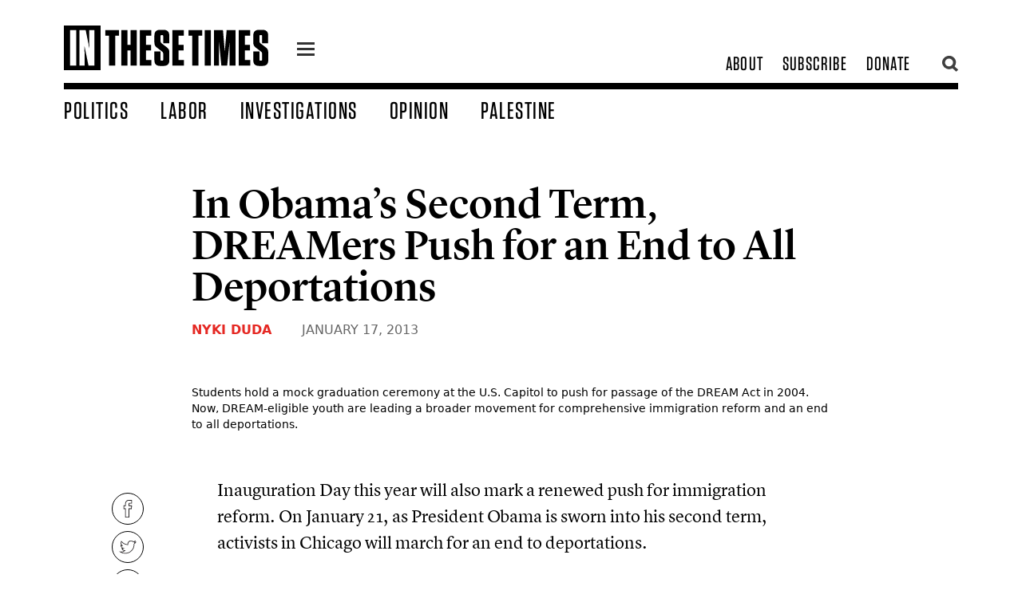

--- FILE ---
content_type: text/html; charset=utf-8
request_url: https://inthesetimes.com/article/in-obamas-second-term-dreamers-push-for-an-end-to-all-deportations
body_size: 20675
content:
<!DOCTYPE html>
	<html class="fonts-loaded" lang="en" prefix="og: http://ogp.me/ns# fb: http://ogp.me/ns/fb#">
	<head>
	<meta charset="utf-8">
<meta name="viewport" content="width=device-width,minimum-scale=1">
<meta name="facebook-domain-verification" content="3zzg0f3pmjkj4qyuofrec8bjc60b4m" />
        	<script defer data-domain="inthesetimes.com" src="https://stats.gridwork.co/js/script.pageview-props.js" event-author="Nyki Duda" event-category="" event-issue="" event-editor=""></script>  





				<link rel="dns-prefetch" href="https://inthesetimes.com">
	<link rel="preconnect" href="https://inthesetimes.com" crossorigin>
	<link rel="alternate" type="application/rss+xml" href="https://inthesetimes.com/rss" />


<link rel="shortcut icon" href="/dist/assets/favicons/favicon.ico">
<link rel="icon" type="image/png" sizes="16x16" href="/dist/assets/favicons/favicon-16x16.png">
<link rel="icon" type="image/png" sizes="32x32" href="/dist/assets/favicons/favicon-32x32.png">
<link rel="icon" type="image/png" sizes="48x48" href="/dist/assets/favicons/favicon-48x48.png">
<link rel="manifest" href="/dist/assets/favicons/manifest.json">
<meta name="mobile-web-app-capable" content="yes">
<meta name="theme-color" content="#fff">
<meta name="application-name" content="in-these-times">
<link rel="apple-touch-icon" sizes="57x57" href="/dist/assets/favicons/apple-touch-icon-57x57.png">
<link rel="apple-touch-icon" sizes="60x60" href="/dist/assets/favicons/apple-touch-icon-60x60.png">
<link rel="apple-touch-icon" sizes="72x72" href="/dist/assets/favicons/apple-touch-icon-72x72.png">
<link rel="apple-touch-icon" sizes="76x76" href="/dist/assets/favicons/apple-touch-icon-76x76.png">
<link rel="apple-touch-icon" sizes="114x114" href="/dist/assets/favicons/apple-touch-icon-114x114.png">
<link rel="apple-touch-icon" sizes="120x120" href="/dist/assets/favicons/apple-touch-icon-120x120.png">
<link rel="apple-touch-icon" sizes="144x144" href="/dist/assets/favicons/apple-touch-icon-144x144.png">
<link rel="apple-touch-icon" sizes="152x152" href="/dist/assets/favicons/apple-touch-icon-152x152.png">
<link rel="apple-touch-icon" sizes="167x167" href="/dist/assets/favicons/apple-touch-icon-167x167.png">
<link rel="apple-touch-icon" sizes="180x180" href="/dist/assets/favicons/apple-touch-icon-180x180.png">
<link rel="apple-touch-icon" sizes="1024x1024" href="/dist/assets/favicons/apple-touch-icon-1024x1024.png">
<meta name="apple-mobile-web-app-capable" content="yes">
<meta name="apple-mobile-web-app-status-bar-style" content="black-translucent">
<meta name="apple-mobile-web-app-title" content="in-these-times">
<link rel="apple-touch-startup-image" media="(device-width: 320px) and (device-height: 568px) and (-webkit-device-pixel-ratio: 2) and (orientation: portrait)" href="/dist/assets/favicons/apple-touch-startup-image-640x1136.png">
<link rel="apple-touch-startup-image" media="(device-width: 375px) and (device-height: 667px) and (-webkit-device-pixel-ratio: 2) and (orientation: portrait)" href="/dist/assets/favicons/apple-touch-startup-image-750x1334.png">
<link rel="apple-touch-startup-image" media="(device-width: 414px) and (device-height: 896px) and (-webkit-device-pixel-ratio: 2) and (orientation: portrait)" href="/dist/assets/favicons/apple-touch-startup-image-828x1792.png">
<link rel="apple-touch-startup-image" media="(device-width: 375px) and (device-height: 812px) and (-webkit-device-pixel-ratio: 3) and (orientation: portrait)" href="/dist/assets/favicons/apple-touch-startup-image-1125x2436.png">
<link rel="apple-touch-startup-image" media="(device-width: 414px) and (device-height: 736px) and (-webkit-device-pixel-ratio: 3) and (orientation: portrait)" href="/dist/assets/favicons/apple-touch-startup-image-1242x2208.png">
<link rel="apple-touch-startup-image" media="(device-width: 414px) and (device-height: 896px) and (-webkit-device-pixel-ratio: 3) and (orientation: portrait)" href="/dist/assets/favicons/apple-touch-startup-image-1242x2688.png">
<link rel="apple-touch-startup-image" media="(device-width: 768px) and (device-height: 1024px) and (-webkit-device-pixel-ratio: 2) and (orientation: portrait)" href="/dist/assets/favicons/apple-touch-startup-image-1536x2048.png">
<link rel="apple-touch-startup-image" media="(device-width: 834px) and (device-height: 1112px) and (-webkit-device-pixel-ratio: 2) and (orientation: portrait)" href="/dist/assets/favicons/apple-touch-startup-image-1668x2224.png">
<link rel="apple-touch-startup-image" media="(device-width: 834px) and (device-height: 1194px) and (-webkit-device-pixel-ratio: 2) and (orientation: portrait)" href="/dist/assets/favicons/apple-touch-startup-image-1668x2388.png">
<link rel="apple-touch-startup-image" media="(device-width: 1024px) and (device-height: 1366px) and (-webkit-device-pixel-ratio: 2) and (orientation: portrait)" href="/dist/assets/favicons/apple-touch-startup-image-2048x2732.png">
<link rel="apple-touch-startup-image" media="(device-width: 810px) and (device-height: 1080px) and (-webkit-device-pixel-ratio: 2) and (orientation: portrait)" href="/dist/assets/favicons/apple-touch-startup-image-1620x2160.png">
<link rel="apple-touch-startup-image" media="(device-width: 320px) and (device-height: 568px) and (-webkit-device-pixel-ratio: 2) and (orientation: landscape)" href="/dist/assets/favicons/apple-touch-startup-image-1136x640.png">
<link rel="apple-touch-startup-image" media="(device-width: 375px) and (device-height: 667px) and (-webkit-device-pixel-ratio: 2) and (orientation: landscape)" href="/dist/assets/favicons/apple-touch-startup-image-1334x750.png">
<link rel="apple-touch-startup-image" media="(device-width: 414px) and (device-height: 896px) and (-webkit-device-pixel-ratio: 2) and (orientation: landscape)" href="/dist/assets/favicons/apple-touch-startup-image-1792x828.png">
<link rel="apple-touch-startup-image" media="(device-width: 375px) and (device-height: 812px) and (-webkit-device-pixel-ratio: 3) and (orientation: landscape)" href="/dist/assets/favicons/apple-touch-startup-image-2436x1125.png">
<link rel="apple-touch-startup-image" media="(device-width: 414px) and (device-height: 736px) and (-webkit-device-pixel-ratio: 3) and (orientation: landscape)" href="/dist/assets/favicons/apple-touch-startup-image-2208x1242.png">
<link rel="apple-touch-startup-image" media="(device-width: 414px) and (device-height: 896px) and (-webkit-device-pixel-ratio: 3) and (orientation: landscape)" href="/dist/assets/favicons/apple-touch-startup-image-2688x1242.png">
<link rel="apple-touch-startup-image" media="(device-width: 768px) and (device-height: 1024px) and (-webkit-device-pixel-ratio: 2) and (orientation: landscape)" href="/dist/assets/favicons/apple-touch-startup-image-2048x1536.png">
<link rel="apple-touch-startup-image" media="(device-width: 834px) and (device-height: 1112px) and (-webkit-device-pixel-ratio: 2) and (orientation: landscape)" href="/dist/assets/favicons/apple-touch-startup-image-2224x1668.png">
<link rel="apple-touch-startup-image" media="(device-width: 834px) and (device-height: 1194px) and (-webkit-device-pixel-ratio: 2) and (orientation: landscape)" href="/dist/assets/favicons/apple-touch-startup-image-2388x1668.png">
<link rel="apple-touch-startup-image" media="(device-width: 1024px) and (device-height: 1366px) and (-webkit-device-pixel-ratio: 2) and (orientation: landscape)" href="/dist/assets/favicons/apple-touch-startup-image-2732x2048.png">
<link rel="apple-touch-startup-image" media="(device-width: 810px) and (device-height: 1080px) and (-webkit-device-pixel-ratio: 2) and (orientation: landscape)" href="/dist/assets/favicons/apple-touch-startup-image-2160x1620.png">
<link rel="icon" type="image/png" sizes="228x228" href="/dist/assets/favicons/coast-228x228.png">
<meta name="msapplication-TileColor" content="#fff">
<meta name="msapplication-TileImage" content="/dist/assets/favicons/mstile-144x144.png">
<meta name="msapplication-config" content="/dist/assets/favicons/browserconfig.xml">
<link rel="yandex-tableau-widget" href="/dist/assets/favicons/yandex-browser-manifest.json">					
			
		<script src="https://cdnjs.cloudflare.com/polyfill/v3/polyfill.min.js?callback=polyfillsAreLoaded&flags=gated" defer async></script>

<style>
	body:not(.user-is-tabbing) button:focus,
	body:not(.user-is-tabbing) input:focus,
	body:not(.user-is-tabbing) select:focus,
	body:not(.user-is-tabbing) textarea:focus {
		outline: none;
	}
</style>
<script>
	function handleFirstTab(e) {
		if (e.keyCode === 9) {
			document.documentElement.classList.add('user-is-tabbing');

			window.removeEventListener('keydown', handleFirstTab);
			window.addEventListener('mousedown', handleMouseDownOnce);
		}
	}

	function handleMouseDownOnce() {
		document.documentElement.classList.remove('user-is-tabbing');

		window.removeEventListener('mousedown', handleMouseDownOnce);
		window.addEventListener('keydown', handleFirstTab);
	}

	window.addEventListener('keydown', handleFirstTab);
</script>

<script>
	!function(e,t){"function"==typeof define&&define.amd?define(t):"object"==typeof exports?module.exports=t():e.Cookie=t()}(this,function(){"use strict";function e(t,n,o){return void 0===n?e.get(t):void(null===n?e.remove(t):e.set(t,n,o))}function t(e){return e.replace(/[.*+?^$|[\](){}\\-]/g,"\\$&")}function n(e){var t="";for(var n in e)if(e.hasOwnProperty(n)){if("expires"===n){var r=e[n];"object"!=typeof r&&(r+="number"==typeof r?"D":"",r=o(r)),e[n]=r.toUTCString()}if("secure"===n){if(!e[n])continue;t+=";"+n}t+=";"+n+"="+e[n]}return e.hasOwnProperty("path")||(t+=";path=/"),t}function o(e){var t=new Date,n=e.charAt(e.length-1),o=parseInt(e,10);switch(n){case"Y":t.setFullYear(t.getFullYear()+o);break;case"M":t.setMonth(t.getMonth()+o);break;case"D":t.setDate(t.getDate()+o);break;case"h":t.setHours(t.getHours()+o);break;case"m":t.setMinutes(t.getMinutes()+o);break;case"s":t.setSeconds(t.getSeconds()+o);break;default:t=new Date(e)}return t}return e.enabled=function(){var t,n="__test_key";return document.cookie=n+"=1",t=!!document.cookie,t&&e.remove(n),t},e.get=function(e,n){if("string"!=typeof e||!e)return null;e="(?:^|; )"+t(e)+"(?:=([^;]*?))?(?:;|$)";var o=new RegExp(e),r=o.exec(document.cookie);return null!==r?n?r[1]:decodeURIComponent(r[1]):null},e.getRaw=function(t){return e.get(t,!0)},e.set=function(e,t,o,r){o!==!0&&(r=o,o=!1),r=n(r?r:{});var u=e+"="+(o?t:encodeURIComponent(t))+r;document.cookie=u},e.setRaw=function(t,n,o){e.set(t,n,!0,o)},e.remove=function(t){e.set(t,"a",{expires:new Date})},e});
</script>

			
		<style>
				  @font-face {
  font-family: 'Lyon Text Web';
  src: url('/fonts/LyonText-RegularItalic-Web.woff2') format('woff2'),
	   url('/fonts/LyonText-RegularItalic-Web.woff') format('woff');
  font-weight:  400;
  font-style:   italic;
  font-stretch: normal;
  font-display: swap;
}

.LyonText-RegularItalic-Web {
  font-family: 'Lyon Text Web';
  font-weight:  400;
  font-style:   italic;
  font-stretch: normal;
}


@font-face {
  font-family: 'Lyon Text Web';
  src: url('/fonts/LyonText-Regular-Web.woff2') format('woff2'),
	   url('/fonts/LyonText-Regular-Web.woff') format('woff');
  font-weight:  400;
  font-style:   normal;
  font-stretch: normal;
  font-display: swap;  
}

.LyonText-Regular-Web {
  font-family: 'Lyon Text Web';
  font-weight:  400;
  font-style:   normal;
  font-stretch: normal;
}


@font-face {
  font-family: 'Lyon Display Web';
  src: url('/fonts/LyonDisplay-Black-Web.woff2') format('woff2'),
	   url('/fonts/LyonDisplay-Black-Web.woff') format('woff');
  font-weight:  900;
  font-style:   normal;
  font-stretch: normal;
  font-display: swap;
}

.LyonDisplay-Black-Web {
  font-family: 'Lyon Display Web';
  font-weight:  900;
  font-style:   normal;
  font-stretch: normal;
}


@font-face {
  font-family: 'Lyon Display Web';
  src: url('/fonts/LyonDisplay-Medium-Web.woff2') format('woff2'),
	   url('/fonts/LyonDisplay-Medium-Web.woff') format('woff');
  font-weight:  500;
  font-style:   normal;
  font-stretch: normal;
  font-display: swap;
}

.LyonDisplay-Medium-Web {
  font-family: 'Lyon Display Web';
  font-weight:  500;
  font-style:   normal;
  font-stretch: normal;
}

	</style>
	<script type="module">!function(){const e=document.createElement("link").relList;if(!(e&&e.supports&&e.supports("modulepreload"))){for(const e of document.querySelectorAll('link[rel="modulepreload"]'))r(e);new MutationObserver((e=>{for(const o of e)if("childList"===o.type)for(const e of o.addedNodes)if("LINK"===e.tagName&&"modulepreload"===e.rel)r(e);else if(e.querySelectorAll)for(const o of e.querySelectorAll("link[rel=modulepreload]"))r(o)})).observe(document,{childList:!0,subtree:!0})}function r(e){if(e.ep)return;e.ep=!0;const r=function(e){const r={};return e.integrity&&(r.integrity=e.integrity),e.referrerpolicy&&(r.referrerPolicy=e.referrerpolicy),"use-credentials"===e.crossorigin?r.credentials="include":"anonymous"===e.crossorigin?r.credentials="omit":r.credentials="same-origin",r}(e);fetch(e.href,r)}}();</script>
<script>!function(){var e=document.createElement("script");if(!("noModule"in e)&&"onbeforeload"in e){var t=!1;document.addEventListener("beforeload",(function(n){if(n.target===e)t=!0;else if(!n.target.hasAttribute("nomodule")||!t)return;n.preventDefault()}),!0),e.type="module",e.src=".",document.head.appendChild(e),e.remove()}}();</script>
<script src="https://inthesetimes.com/dist/assets/polyfills-legacy-0bf255b7.js" nomodule onload="e=new CustomEvent(&#039;vite-script-loaded&#039;, {detail:{path: &#039;vite/legacy-polyfills-legacy&#039;}});document.dispatchEvent(e);"></script>
<script type="module" src="https://inthesetimes.com/dist/assets/app-6b16d52e.js" crossorigin onload="e=new CustomEvent(&#039;vite-script-loaded&#039;, {detail:{path: &#039;src/js/app.js&#039;}});document.dispatchEvent(e);"></script>
<link href="https://inthesetimes.com/dist/assets/app-687a1f3e.css" rel="stylesheet" media="print" onload="this.media=&#039;all&#039;">
<script src="https://inthesetimes.com/dist/assets/app-legacy-0ba12e3d.js" nomodule onload="e=new CustomEvent(&#039;vite-script-loaded&#039;, {detail:{path: &#039;src/js/app-legacy.js&#039;}});document.dispatchEvent(e);"></script>
<link rel="stylesheet" type="text/css" href="https://cloud.typography.com/14378/7820012/css/fonts.css" />

	<title>In Obama’s Second Term, DREAMers Push for an End to All Deportations - In These Times</title>
<script>/* Facebook Pixel script did not render */
</script><meta name="description" content="Investigative reporting about corporate malfeasance and government wrongdoing, analysis of national and world affairs, and cultural criticism that matters.">
<meta name="referrer" content="no-referrer-when-downgrade">
<meta name="robots" content="all">
<meta content="44667476574" property="fb:profile_id">
<meta content="2799625806807697" property="fb:app_id">
<meta content="en_US" property="og:locale">
<meta content="In These Times" property="og:site_name">
<meta content="article" property="og:type">
<meta content="https://inthesetimes.com/article/in-obamas-second-term-dreamers-push-for-an-end-to-all-deportations" property="og:url">
<meta content="In Obama’s Second Term, DREAMers Push for an End to All Deportations" property="og:title">
<meta content="Investigative reporting about corporate malfeasance and government wrongdoing, analysis of national and world affairs, and cultural criticism that matters." property="og:description">
<meta content="https://s3.us-east-2.amazonaws.com/itt-images/_1200x630_crop_center-center_82_none/dream-act.jpg?mtime=1597027003" property="og:image">
<meta content="1200" property="og:image:width">
<meta content="630" property="og:image:height">
<meta content="https://en.wikipedia.org/wiki/In_These_Times" property="og:see_also">
<meta content="https://www.facebook.com/inthesetimesmag" property="og:see_also">
<meta content="https://www.twitter.com/inthesetimesmag" property="og:see_also">
<meta name="twitter:card" content="summary_large_image">
<meta name="twitter:site" content="@InTheseTimesMag">
<meta name="twitter:creator" content="@InTheseTimesMag">
<meta name="twitter:title" content="In Obama’s Second Term, DREAMers Push for an End to All Deportations">
<meta name="twitter:description" content="Investigative reporting about corporate malfeasance and government wrongdoing, analysis of national and world affairs, and cultural criticism that matters.">
<meta name="twitter:image" content="https://s3.us-east-2.amazonaws.com/itt-images/_800x418_crop_center-center_82_none/dream-act.jpg?mtime=1597027003">
<meta name="twitter:image:width" content="800">
<meta name="twitter:image:height" content="418">
<link href="https://inthesetimes.com/article/in-obamas-second-term-dreamers-push-for-an-end-to-all-deportations" rel="canonical">
<link href="https://inthesetimes.com/" rel="home">
<link type="text/plain" href="https://inthesetimes.com/humans.txt" rel="author"></head>

		<body>
							<div class="antialiased">
  
<div class="print:hidden fixed left-0 w-full">
  <div class="w-48 mx-auto mt-2">
    <a href="#content" class="sr-only focus:not-sr-only text-center border-2 border-dotted hover:border-solid border-black block bg-white uppercase z-50" tabindex="0">
      <span class="block p-2">Skip to content</span>
    </a>
  </div>
</div>

<header class="print:hidden bg-white fixed w-full z-40 font-display">
  <div class="max-w-6xl mx-auto relative">
    <div class="navigation border-b-6 md:border-b-8 mx-4 md:mx-8 lg:mx-20 mt-3 md:mt-6 flex items-center md:items-end justify-between md:pb-2 relative">
      <div class="flex items-center relative">
        <div class="w-40 lg:w-64 logo mr-6 py-2">
          <a href="/" class="block"><svg xmlns="http://www.w3.org/2000/svg" viewBox="0 0 719.94 157.99"><title>In These Times</title><g><g><path d="M159,141.85V35.65H145.9V16.28h48.26V35.65H180.88v106.2Z"/><path d="M234.88,68.48V16.28h21.89V141.85H234.88v-54H223.94v54H202.23V16.28h21.71v52.2Z"/><path d="M307.89,16.28V35.65H289.23V68.48h17.94V87.86H289.23V122.3h19v19.55H267.53V16.28Z"/><path d="M371.57,95.93v26.73c0,13.63-6.81,20.27-20.27,20.27H339.1c-13.63,0-20.27-6.64-20.27-20.27V91.8h21.53v28.71c0,2.69,1.08,3.94,3.77,3.94h2c2.69,0,3.77-1.25,3.77-3.94V100.42c0-4-1.08-6.1-4.13-8.44L328.16,78.53c-7.18-5.2-9.33-10.23-9.33-19v-24c0-13.64,6.64-20.28,20.27-20.28h11.84c13.46,0,20.27,6.64,20.27,20.28V63.1H349.87V37.63c0-2.69-1.26-4-3.77-4h-1.79c-2.7,0-3.77,1.26-3.77,4V55c0,3.95,1.07,6.1,4.12,8.43l17.58,13.45C369.24,82.12,371.57,86.78,371.57,95.93Z"/><path d="M422.52,16.28V35.65H403.86V68.48H421.8V87.86H403.86V122.3h19v19.55H382.16V16.28Z"/><path d="M452.12,141.85V35.65H439V16.28h48.26V35.65H474v106.2Z"/><path d="M517.77,141.85h-21.7V16.28h21.7Z"/><path d="M546.29,56.1l.18,58.31v27.44h-17.4V16.28h31.39l6.28,76.06,6.64-76.06H605V141.85H583.61v-28l.18-57.23-8.61,85.21H554.72Z"/><path d="M656.26,16.28V35.65H637.6V68.48h17.94V87.86H637.6V122.3h19v19.55H615.89V16.28Z"/><path d="M719.94,95.93v26.73c0,13.63-6.81,20.27-20.27,20.27h-12.2c-13.63,0-20.27-6.64-20.27-20.27V91.8h21.53v28.71c0,2.69,1.08,3.94,3.76,3.94h2c2.69,0,3.77-1.25,3.77-3.94V100.42c0-4-1.08-6.1-4.13-8.44L676.53,78.53c-7.18-5.2-9.33-10.23-9.33-19v-24c0-13.64,6.64-20.28,20.27-20.28h11.84c13.46,0,20.27,6.64,20.27,20.28V63.1H698.24V37.63c0-2.69-1.26-4-3.77-4h-1.8c-2.69,0-3.76,1.26-3.76,4V55c0,3.95,1.07,6.1,4.12,8.43l17.58,13.45C717.61,82.12,719.94,86.78,719.94,95.93Z"/><path d="M0,0V158H129.41V0ZM43.44,141.85H21.73V16.28H43.44Zm64.22,0h-21L72.32,71.71,73,105.08l.36,36.77H54.56V16.28H76.8L89.9,81.22,89.18,45.7,89,16.28h18.66Z"/></g></g></svg></a>
        </div>
        <a href="#" class="icon-one z-40 flex-none block w-7 ml-3 mt-2 relative">
          <div class="hamburger hamburger-one">
            <span class="absolute" style="left:-99999px;">menu</span>
          </div>
        </a>
        <div class="shadow-xl menu w-64 overflow-scroll max-w-lg text-3xl hidden absolute bg-black left-0 z-30">
          <div class="text-2xl w-full bg-blackest uppercase tracking-widest flex flex-row flex-wrap text-center border-white border-b">
            <a class="hover:bg-white hover:text-black w-1/2 block px-8 py-2 border-white border-r text-white" href="/top">Popular</a>
            <a class="w-1/2 block px-8 py-2 hover:bg-white hover:text-black text-white" href="/recent">Recent</a>
          </div>
          <div class="text-2xl py-4 uppercase tracking-widest">
                                          <a class="hover:bg-white hover:text-black block px-8 py-1 bg-black text-white" href="/politics">Politics</a>
                                                        <a class="hover:bg-white hover:text-black block px-8 py-1 bg-black text-white" href="/labor">Labor</a>
                                                        <a class="hover:bg-white hover:text-black block px-8 py-1 bg-black text-white" href="/views">Opinion</a>
                                                        <a class="hover:bg-white hover:text-black block px-8 py-1 bg-black text-white" href="/israel-palestine-gaza">Palestine</a>
                                                        <a class="hover:bg-white hover:text-black block px-8 py-1 bg-black text-white" href="/culture">Culture</a>
                                                        <a class="hover:bg-white hover:text-black block px-8 py-1 bg-black text-white" href="/rural-america-1">Rural America</a>
                                                        <a class="hover:bg-white hover:text-black block px-8 py-1 bg-red text-white" href="/archives">Magazine</a>
                                                        <a class="hover:bg-white hover:text-black block px-8 py-1 bg-black text-white" href="/newsletters">Newsletters</a>
                                                        <a class="hover:bg-white hover:text-black block px-8 py-1 bg-black text-white" href="/podcasts">Podcasts</a>
                                                        <a class="hover:bg-white hover:text-black block px-8 py-1 bg-black text-white" href="https://w1.buysub.com/servlet/OrdersGateway?cds_mag_code=ITT&amp;cds_page_id=267856&amp;cds response key=H24HP">Subscribe</a>
                                                        <a class="hover:bg-white hover:text-black block px-8 py-1 bg-red text-white" href="https://secure.actblue.com/donate/itt-2023-ws-01?refcode=20230621_WS_FTR">Donate</a>
                                    </div>

          <div class="uppercase leading-tighter px-3 bg-blackest text-ns font-sans text-center opacity-75 text-white py-3">
            © 2026 by the Institute for Public Affairs (EIN: 94-2889692)
          </div>
        </div>
      </div>

            <div class="subnav text-2xl flex flex-none justify-end items-center" style="max-width:300px;">
        <div class="hidden md:flex justify-end items-center uppercase tracking-wider pr-6">
                                    <a class="whitespace-no-wrap px-3 transition" href="/about">About</a>
                                                <a class="whitespace-no-wrap px-3 transition" href="https://w1.buysub.com/servlet/OrdersGateway?cds_mag_code=ITT&amp;cds_page_id=267856&amp;cds response key=H24HP">Subscribe</a>
                                                <a class="whitespace-no-wrap px-3 transition" href="https://secure.actblue.com/donate/itt-2023-ws-01?refcode=20230621_WS_HDR">Donate</a>
                              </div>
        <a href="" class="opacity-75 pl-1 hover:opacity-100 flex-none search w-6 block z-40 relative"><svg xmlns="http://www.w3.org/2000/svg" viewBox="0 0 16.14 16.58"><title>search</title><g><g><path d="M7,11A4.06,4.06,0,1,1,11,7,4.07,4.07,0,0,1,7,11m7-4.06a7,7,0,1,0-3.47,6l3.63,3.59,2.05-2.06L12.62,11A7,7,0,0,0,13.93,7"/></g></g></svg></a>
        <a href="" class="absolute top-0 right-0 opacity-75 pl-1 hover:opacity-100 flex-none hidden searchclose w-6 block z-50 relative"><svg xmlns="http://www.w3.org/2000/svg" viewBox="0 0 22.63 22.63"><title>close</title><g><path id="close" d="M8.49,11.31,0,2.83,2.83,0l8.48,8.49L19.8,0l2.83,2.83-8.49,8.48,8.49,8.49L19.8,22.63l-8.49-8.49L2.83,22.63,0,19.8Z" fill="#000"/></g></svg></a>
      </div>
    </div>
    <div class="w-72 pr-2 pl-4 md:pl-20 searchtool hidden absolute h-screen overflow-scroll top-0 right-0 -mt-6 md:mr-24 z-40 pb-4">
      <div class="bg-white px-6 pt-12">
        <div id="searchbox"></div>
      </div>
      <section id="results" class="py-6 bg-white shadow-xl z-30">
        <div id="hits"></div>
        <div id="pagination"></div>
      </section>
    </div>
    <nav class="hidden w-full md:flex items-end px-8 lg:px-20 text-2xl lg:text-25xl xl:text-3xl pt-2 uppercase tracking-wider">
              <a class="whitespace-no-wrap block transition pr-10 " href="https://inthesetimes.com/politics">Politics</a>
              <a class="whitespace-no-wrap block transition pr-10 " href="https://inthesetimes.com/labor">Labor</a>
              <a class="whitespace-no-wrap block transition pr-10 " href="https://inthesetimes.com/investigations">Investigations</a>
              <a class="whitespace-no-wrap block transition pr-10 " href="https://inthesetimes.com/opinion">Opinion</a>
              <a class="whitespace-no-wrap block transition pr-10 " href="https://inthesetimes.com/israel-palestine-gaza">Palestine</a>
          </nav>
  </div>
</header>
  <main id="content" tabindex="-1">
      <article>
    <div class="content flex flex-wrap font-serif pt-24 md:pt-tippytop print:pt-0">
                          
                  <div class="px-4 md:px-8 max-w-4xl mx-auto w-full text-1xl">
            <div class="hero md:px-4 relative ">
              <div class="relative pt-8 ">
                <div class="block w-full   ">
                  <div class="font-display text-1xl md:text-2xl tracking-wider uppercase pb-2">
                                      </div>
                  <h1 class="text-4xl md:text-5xl lg:text-55xl leading-tighter pb-2 font-lyon">In Obama’s Second Term, DREAMers Push for an End to All Deportations</h1>
                                                                                <h4 class="px-4 md:px-0 font-sans font-bold text-sm md:text-base py-2 uppercase text-grey md:text-grey">
                                                  <a href="https://inthesetimes.com/authors/nyki-salinas-duda" class="text-red">Nyki Duda</a>                                                                        <span class="font-normal pl-8 text-grey font-sans">
                          <time datetime="Jan 17, 2013, 4:26:45 PM">January 17, 2013</time>
                        </span>
                      </h4>
                                                      </div>
              </div>
                              <figure class="pt-4 md:pt-8">
                      

            <img class="w-full h-auto" src="https://imgproxy.gridwork.co/TIYAwjU9dWwnlTHWnutYXgtqYy9SWFy5VVN_WVbn3zs/w:900/h:600/rt:fill/g:fp:0.5:0.5/q:82/el:1/aHR0cHM6Ly9zMy51cy1lYXN0LTIuYW1hem9uYXdzLmNvbS9pdHQtaW1hZ2VzL2RyZWFtLWFjdC5qcGc.jpg" srcset="https://imgproxy.gridwork.co/iOGaGreqx3a7yMFNMiASyZDqC_WWvHRoJPGl4z3HeYs/w:1600/h:1067/rt:fill/g:fp:0.5:0.5/q:82/el:1/aHR0cHM6Ly9zMy51cy1lYXN0LTIuYW1hem9uYXdzLmNvbS9pdHQtaW1hZ2VzL2RyZWFtLWFjdC5qcGc.jpg 1600w, https://imgproxy.gridwork.co/pH43TealhGH11JVtE9MuaRD58CjolYd7kt3bUJO0-5A/w:1200/h:800/rt:fill/g:fp:0.5:0.5/q:82/el:1/aHR0cHM6Ly9zMy51cy1lYXN0LTIuYW1hem9uYXdzLmNvbS9pdHQtaW1hZ2VzL2RyZWFtLWFjdC5qcGc.jpg 1200w, https://imgproxy.gridwork.co/TIYAwjU9dWwnlTHWnutYXgtqYy9SWFy5VVN_WVbn3zs/w:900/h:600/rt:fill/g:fp:0.5:0.5/q:82/el:1/aHR0cHM6Ly9zMy51cy1lYXN0LTIuYW1hem9uYXdzLmNvbS9pdHQtaW1hZ2VzL2RyZWFtLWFjdC5qcGc.jpg, https://imgproxy.gridwork.co/Zr7oJtNDIcUPEKi_01a8_pSBD2W9YHMZwS1WLQ4ThyE/w:600/h:400/rt:fill/g:fp:0.5:0.5/q:82/el:1/aHR0cHM6Ly9zMy51cy1lYXN0LTIuYW1hem9uYXdzLmNvbS9pdHQtaW1hZ2VzL2RyZWFtLWFjdC5qcGc.jpg 600w, https://imgproxy.gridwork.co/Tzj2UnUAYSBI6W6C5_boAz0vKqmh6YFEqheAbbaqZyU/w:25/h:17/rt:fill/g:fp:0.5:0.5/q:82/el:1/aHR0cHM6Ly9zMy51cy1lYXN0LTIuYW1hem9uYXdzLmNvbS9pdHQtaW1hZ2VzL2RyZWFtLWFjdC5qcGc.jpg 25w" alt="" sizes="100vw" style="background-color:#e4e5e0">
  

  
                                      <figcaption class="font-sans text-sm py-4">Students hold a mock graduation ceremony at the U.S. Capitol to push for passage of the DREAM Act in 2004. Now, DREAM-eligible youth are leading a broader movement for comprehensive immigration reform and an end to all deportations.
                                          </figcaption>
                                  </figure>
                          </div>
          </div>
                  </div>
    <div class="content relative flex flex-wrap font-serif">
      <div class="w-full text-lg md:text-1xl leading-normal md:leading-normal py-10 print:py-4 print:text-base">
                <div class="article subhead-">
          <div class="print:hidden hidden lg:block pl-24 w-10 text-blackest float-left sticky z-30 top-0 left-0 -mt-20 pointer-events-none" style="left: 50%;">
            <div class="flex flex-col float-left social pb-6 justify-center pt-24" style="margin-left: -600px;">
                                          <a class="tooltip pointer-events-auto m-1 h-10 w-10 flex-none py-2 px-2 bg-white hover:bg-greyLight rounded-full border border-blackest" href="https://www.facebook.com/sharer/sharer.php?u=https%3A%2F%2Finthesetimes.com%2Farticle%2Fin-obamas-second-term-dreamers-push-for-an-end-to-all-deportations" target="_blank" onclick="ga('send', 'event', 'Social', 'Facebook');">
                <svg xmlns="http://www.w3.org/2000/svg" viewBox="0 0 9.14 18.72"><title>facebook</title><g><g><path d="M6.26,5.82V4.33c0-.23,0-.49.41-.49H9.05V0H5.92A3.85,3.85,0,0,0,1.77,4.14V5.82H0V9.74H1.77v9H6.26v-9H8.74l.4-3.92ZM8.06,9H5.51v9h-3V9H.75V6.57H2.52V4.14A3.15,3.15,0,0,1,5.91.75H8.3V3.09H6.67A1.12,1.12,0,0,0,5.51,4.33V6.57h2.8Z" fill="#231f20"/></g></g></svg>
                <span class="tooltip-text bg-black text-white font-sans text-xs px-6 py-3 -mt-6 ml-10 rounded">Share</span>
              </a>
              <a class="tooltip pointer-events-auto m-1 h-10 w-10 flex-none py-2 px-2 bg-white hover:bg-greyLight rounded-full border border-blackest" href="https://twitter.com/intent/tweet/?text=In%20Obama%E2%80%99s%20Second%20Term%2C%20DREAMers%20Push%20for%20an%20End%20to%20All%20Deportations%20@inthesetimesmag&url=https%3A%2F%2Finthesetimes.com%2Farticle%2Fin-obamas-second-term-dreamers-push-for-an-end-to-all-deportations" target="_blank" onclick="ga('send', 'event', 'Social', 'Twitter');">
                <svg xmlns="http://www.w3.org/2000/svg" viewBox="0 0 20.92 15.82"><title>twitter</title><g><g><path d="M19.74,2a2,2,0,0,1-.55.14A5.32,5.32,0,0,0,19.74.94L20,0l-.85.5a6.76,6.76,0,0,1-2.07.83A4.19,4.19,0,0,0,14.25.18a4.13,4.13,0,0,0-4.13,4.13c0,.15,0,.3,0,.45A10.31,10.31,0,0,1,3.13,1L2.79.58l-.27.47A4.15,4.15,0,0,0,2.85,5.7a2.21,2.21,0,0,1-.37-.2L1.88,5V5.8A4.21,4.21,0,0,0,3.75,9.26l-.34,0-.62-.12.2.6a4.43,4.43,0,0,0,3.13,2.75,7.31,7.31,0,0,1-4.51.94L0,13.19l1.37.88a11,11,0,0,0,6,1.75A11,11,0,0,0,18.4,4.75v-.3a8.06,8.06,0,0,0,1.8-1.93l.72-1.07ZM17.79,4l-.16.12v.2c0,.15,0,.31,0,.47A10.22,10.22,0,0,1,7.33,15.07a10.21,10.21,0,0,1-4.23-.91,7.78,7.78,0,0,0,4.26-1.67l.84-.65-1.06,0A3.91,3.91,0,0,1,4,10a4.76,4.76,0,0,0,1.46-.15L7,9.47,5.39,9.16a3.52,3.52,0,0,1-2.7-2.72A3.09,3.09,0,0,0,4,6.63l1.11-.07L4.22,6A3.38,3.38,0,0,1,2.71,3.13a3.51,3.51,0,0,1,.22-1.21,11.09,11.09,0,0,0,7.64,3.62l.5,0L11,5.08a3.25,3.25,0,0,1-.09-.77A3.38,3.38,0,0,1,16.72,2l.15.15.2,0a8,8,0,0,0,1.53-.47c-.2.34-.38.56-.38.57l-.38.46.58.14a3,3,0,0,0,.58.06A7.41,7.41,0,0,1,17.79,4Z" fill="#231f20"/></g></g></svg>
                <span class="tooltip-text bg-black text-white font-sans text-xs px-6 py-3 -mt-6 ml-10 rounded">Tweet</span>
              </a>
              <a class="copylink tooltip pointer-events-auto m-1 h-10 w-10 flex-none py-2 px-2 bg-white hover:bg-greyLight rounded-full border border-blackest" onclick="return false;" href="https://inthesetimes.com/article/in-obamas-second-term-dreamers-push-for-an-end-to-all-deportations">
                <svg xmlns="http://www.w3.org/2000/svg" viewBox="0 0 29 29"><title>link_1</title><g id="Layer_2" data-name="Layer 2"><g id="Layer_1-2" data-name="Layer 1"><path d="M23.31,16.32a9.11,9.11,0,0,0-.59-5.2l.7-.7a3.41,3.41,0,1,0-4.81-4.83l-5.78,5.79a3.44,3.44,0,0,0,0,4.83L10,19.1A7.52,7.52,0,0,1,10,8.49l5.77-5.8A7.5,7.5,0,0,1,26.31,13.31ZM5.69,12.68a9.19,9.19,0,0,0,.58,5.2l-.69.7a3.41,3.41,0,0,0,4.81,4.83l5.78-5.79a3.43,3.43,0,0,0,0-4.82l2.88-2.9a7.53,7.53,0,0,1,0,10.62l-5.77,5.79A7.5,7.5,0,0,1,2.69,15.69Z" style="fill:none;stroke:#000;stroke-miterlimit:10;fill-rule:evenodd"/></g></g></svg>
                <span class="tooltip-text bg-black text-white font-sans text-xs px-6 py-3 -mt-6 ml-10 rounded">Copy Link</span>
              </a>
              <a class="tooltip pointer-events-auto m-1 h-10 w-10 flex-none py-2 px-2 bg-white hover:bg-greyLight rounded-full border border-blackest" href="mailto:?subject=&#8220;In Obama’s Second Term, DREAMers Push for an End to All Deportations&#8221; from In These Times&body=An article from In These Times was recommended to you:%0D%0A%0D%0AIn Obama’s Second Term, DREAMers Push for an End to All Deportations%0D%0Ahttps://inthesetimes.com/article/in-obamas-second-term-dreamers-push-for-an-end-to-all-deportations" onclick="ga('send', 'event', 'Social', 'Email');">
                <svg xmlns="http://www.w3.org/2000/svg" viewBox="0 0 18.61 13.55"><title>email</title><g><g><path d="M0,0V13.55H18.61V0ZM17.17.75,9.31,6.38,1.45.75ZM.75,12.8V1L9.31,7.17,17.86,1V12.8Z" fill="#231f20"/></g></g></svg>
                <span class="tooltip-text bg-black text-white font-sans text-xs px-6 py-3 -mt-6 ml-10 rounded">Email</span>
              </a>
              <a class="tooltip pointer-events-auto m-1 h-10 w-10 flex-none py-2 px-2 bg-white hover:bg-greyLight rounded-full border border-blackest" href="" onclick="print();ga('send', 'event', 'Social', 'Print');return false;">
                <!-- Generator: Adobe Illustrator 19.2.0, SVG Export Plug-In . SVG Version: 6.00 Build 0)  -->
<svg version="1.1" id="Layer_1" xmlns="http://www.w3.org/2000/svg" xmlns:xlink="http://www.w3.org/1999/xlink" x="0px" y="0px"
	 viewBox="0 0 100 86.6" style="enable-background:new 0 0 100 86.6;" xml:space="preserve">
<g>
	<rect x="31" y="49.4" width="38" height="3"/>
	<rect x="31" y="60.4" width="38" height="3"/>
	<rect x="31" y="71.4" width="38" height="3"/>
	<path d="M100,21H79V0H21v21H0v48h20.2v17.6H79V69h21V21z M25,4h50v17H25V4z M75.1,82.6H24.9V39.9h50.2V82.6z"/>
</g>
</svg>

                <span class="tooltip-text bg-black text-white font-sans text-xs px-6 py-3 -mt-6 ml-10 rounded">Print</span>
              </a>
              <input type="text" class="opacity-0 pointer-events-none absolute" id="link" value="https://inthesetimes.com/article/in-obamas-second-term-dreamers-push-for-an-end-to-all-deportations">

                          </div>
          </div>
          <article>
                      <div class="max-w-6xl mx-auto">
            

                              <div class="max-w-article mx-auto px-4 ">
                        <p>
	Inauguration Day this year will also mark a&nbsp;renewed push for immigration reform. On January <span class="numbers">21</span>, as President Obama is sworn into his second term, activists in Chicago will march for an end to&nbsp;deportations.</p>
<p>
	Organizers say they hope to pressure Obama, who as of last July had deported a&nbsp;record <a href="http://prospect.org/article/obamas-expensive-commitment-deportations"><span class="numbers">1</span>.<span class="numbers">4</span> million people</a>, to follow through on promises for comprehensive reform. On Sunday, White House officials this week told the <a href="http://www.nytimes.com/2013/01/13/us/politics/obama-plans-to-push-congress-on-immigration-overhaul.html?_r=1&amp;"><em>New York Times</em></a> that immigration would be an early priority in his second&nbsp;term.&nbsp;</p>
<p>
	The demonstrations are also an attempt to broaden what some say has been a&nbsp;myopic focus on the DREAM Act and young immigrants, to the exclusion of older undocumented&nbsp;people.</p>
<p>
	 <span class="push-double"></span>​<span class="pull-double">“</span>The DREAM Act was introduced awhile ago and I&nbsp;really feel like that was just to throw a&nbsp;stick in the line of ants. It kind of made the young people forget about the older generation,” Miguel Valdez, a&nbsp;youth organizer with Chicago-based Centro Sin Fronteras, argues. Centro Sin Fronteras is part of the coalition planning a&nbsp;mass march in downtown Chicago on January&nbsp;<span class="numbers">21</span>.</p>
<p>
	 The DREAM Act, <a href="http://www.immigrationpolicy.org/just-facts/dream-act">first introduced in <span class="numbers">2001</span></a>, would provide a&nbsp;path to citizenship for undocumented young people, but there are a&nbsp;host of <span class="push-double"></span>​<span class="pull-double">“</span>ifs” involved. To be DREAM-eligible, a&nbsp;person must have entered the U.S. as a&nbsp;minor, have lived in the country for five years and meet a&nbsp;set of educational or military requirements. Twelve states currently have some form of a&nbsp;DREAM Act on the&nbsp;books.</p>
<p>
	In December the <a href="http://www.huffingtonpost.com/2012/12/03/united-we-dream_n_2233425.html">Huffington Post </a>reported that United We Dream, a&nbsp;national organization dedicated to immigration reform, settled on a&nbsp;new platform during its three-day national conference. In the wake of Obama’s deferred action announcement — a victory for the movement, albeit an <a href="http://www.inthesetimes.com/article/13821/dream_on/">ambiguous one</a>—the group is launching a&nbsp;push for comprehensive reform, and rejecting a&nbsp;piecemeal approach that aids the young or the educated but divides the broader&nbsp;movement.&nbsp;</p>
<p>
	<strong>In Chicago, a&nbsp;community responds</strong></p>
<p>
	In August <span class="numbers">2011</span>, the Obama administration pledged that <a href="http://www.huffingtonpost.com/aggie-r-hoffman/prosecutorial-discretion-_b_934412.html">prosecutorial discretion</a> would be used to halt the removal of detainees without criminal records. But this and other immigration policy shifts have lacked the teeth of federal law, and often resulted in little change for undocumented people on the ground. A&nbsp;recent workplace raid in Chicago is just one in a&nbsp;slew of cases that suggests the administration has not made good on its immigration promises, but also points the way forward for community-based&nbsp;responses.</p>
<p>
	On November <span class="numbers">29</span>, thirty-four undocumented men were detained during a&nbsp;workplace raid at the Chicago Pallet Service, Inc., in Elk Grove Village, Ill. The following Friday, all <span class="numbers">34</span> detainees were back in their Chicagoland&nbsp;residences.</p>
<p>
	They didn’t evade deportation by chance — a coalition of Chicago organizations were ready with a&nbsp;unique community response that organizers say has yielded promising&nbsp;results.</p>
<p>
	After the undocumented immigrants were detained by Immigration and Customs Enforcemen (ICE) agents, their families set a&nbsp;contingency plan into motion. They contacted organizers with Our Lady of Guadalupe Anglican Catholic Mission and Lincoln United Methodist Church, based in the mostly-Latino neighborhoods of Little Village and Pilsen,&nbsp;respectively.</p>
<p>
	By the morning of November <span class="numbers">30</span>, a&nbsp;small mob of supporters were inside ICE’s Chicago field office, demanding information on the identities of the&nbsp;detainees.</p>
<p>
	<span class="push-double"></span>​<span class="pull-double">“</span>It was a&nbsp;joint effort in getting our congregations put together, mobilizing all our volunteers, mobilizing our soldiers,” says Giovany Gomez of Centro Sin Fronteras, an affiliate of Lincoln&nbsp;United.</p>
<p>
	The initial action forced ICE to permit a&nbsp;visit with the one detainee agents claimed was still on premise — the other <span class="numbers">33</span>, they said, had been moved to another facility. Little Village resident Magali Renteria was among the supporters allowed in to the detention center. Once she sat down with the remaining detainee, Renteria says she uncovered information that shifted the focus of the campaign away from discovering the whereabouts of the <span class="numbers">33</span> missing men. <span class="push-double"></span>​<span class="pull-double">“</span>He told me there were other detainees with him,” she recalls. Despite what ICE agents told the activists, none of the men had been moved, Renteria&nbsp;says.</p>
<p>
	The revelation led supporters to continue their community vigil outside of ICE’s downtown field offices. After a&nbsp;negotiation team (including well-known immigration activists José Landaverde of Our Lady of Guadalupe and Centro Sin Fronteras founder Emma Lozano) emerged from ICE on the afternoon of December <span class="numbers">3</span>, families that could afford the $<span class="numbers">2</span>,<span class="numbers">000</span> bond were allowed to pay up. Since arresting ICE agents often have the power to decide the fate of their detainees, organizers believe that cases that are not challenged generally end in deportation, while those who put up a&nbsp;fight have far better&nbsp;odds.</p>
<p>
	According to Gomez, detainees who did not have the bond funds were held an additional <span class="numbers">48</span>&nbsp;hours before being released on I-bonds, or personal recognizance bonds without a&nbsp;fee. Negotiators originally hoped to secure I-bonds for all the men, contending that they were all eligible as they are active members of their communities and as a&nbsp;result, were likely to make required appearances in court and did not pose a&nbsp;danger to society. Two men — one of whom was reportedly only <span class="numbers">15</span> — were held on $<span class="numbers">6</span>,<span class="numbers">000</span> and $<span class="numbers">10</span>,<span class="numbers">000</span> bonds for resisting arrest and assaulting ICE agents. Organizers say one of the men slipped and knocked into the agents and that the event has been misconstrued by ICE&nbsp;officials.&nbsp;</p>
<p>
	The Anglican Mission and the Church prioritize a&nbsp;community — rather than a&nbsp;legal — response to&nbsp;deportation.</p>
<p>
	Gomez says the organizations will not appeal to their lawyers until they’ve exhausted community alternatives. Aside from often being cost-prohibitive, it’s often unnecessary. Organizers say that when the community response makes enough of a&nbsp;spectacle, detainees without criminal records are often released after a&nbsp;few days.</p>
<p>
	But solidarity is not conditional — Gomez notes that detainees with criminal backgrounds receive the same show of support. Detainees with criminal records are referred to a&nbsp;legal team, which Gomez says includes some of the best immigration lawyers in the&nbsp;city.</p>
<p>
	According to Rozalinda Borcila of Chicago’s Moratorium on Deportations Campaign, both churches are well-known in undocumented and activist circles for facilitating a&nbsp;rapid-fire community response to detention. That’s how the families knew to appeal to them for help, she says — they have already cultivated a&nbsp;support network for the&nbsp;undocumented.</p>
<p>
	<span class="push-double"></span>​<span class="pull-double">“</span>The Mission focused their action on the recent raids and on helping to respond to all the detained as a&nbsp;group instead of letting the families suffer through the experience individually,” Borcila&nbsp;adds.&nbsp;</p>
<p>
	And the network the two religious organizations foster is constantly growing thanks to the trust the Mission and Lincoln Methodist enjoy amongst undocumented Chicagoans and their allies. The day after the raids, a&nbsp;family member met up with organizers by accident when he arrived at ICE looking for his relative. He later joined the December <span class="numbers">3</span>&nbsp;demonstration. Another man arrived at the rally seeking support — his relative was one of four people detained by ICE in Chicago the day&nbsp;before.</p>
<p>
	The rapid-fire community response ended in a&nbsp;victory for the detainees. As of December <span class="numbers">7</span>, all <span class="numbers">34</span> men detained during the Chicago Pallet raid had been released from ICE custody. According to Yesenia Guerrero of Centro Sin Fronteras, a&nbsp;handful are still facing removal&nbsp;proceedings.</p>
<p>
	The success has also energized the organizing leading up to January <span class="numbers">21</span>’s march. <span class="push-double"></span>​<span class="pull-double">“</span>A lot of people don’t realize how much weight they actually pull. One person can influence so many people,” Valdez&nbsp;says.</p>
                            </div>
                                          <div class="max-w-article mx-auto px-4 smaller">
                        
                  </div>
            </div>
          </article>
        </div>
        
                              <div class="max-w-3xl mx-auto md:text-lg leading-normal md:leading-normal  mt-4 md:mt-6  py-6 font-sans items-center relative pl-4 pr-4">
                                            <div class="bg-greyLight px-8 md:px-12 py-8 leading-tightish bioblock">
                  <p><span class="text-red text-3xl font-display uppercase pr-1"><a href="https://inthesetimes.com/authors/nyki-salinas-duda">Nyki Duda</a></span> is a&nbsp;freelance editor and writer. She currently researches misinformation at Lead Stories. Her work has appeared in <em>Dissent</em>, <em>The Progressive</em> and more. Nyki is a&nbsp;former broadcast script editor and has a&nbsp;master’s degree in&nbsp;anthropology.<br></p></a>
                </div>
                          </div>
                          <div class="related px-4 text-center max-w-3xl mx-auto mt-12 mb-2">
          <div class="border-t border-b border-black md:px-8 py-6 md:py-8 text-black leading-tight">
            <div class="font-serif italic text-base md:text-1xl max-w-xl mx-auto red-underline-on">
              Have thoughts or reactions to this or any other piece that you&#039;d like to share? <a href="/letter-to-the-editor/in-obamas-second-term-dreamers-push-for-an-end-to-all-deportations">Send us a note with the Letter to the Editor form.</a>
            </div>
          </div>
        </div>
      </div>
    </div>
  </article>


  <section class="print:hidden flex flex-wrap px-4 md:px-8 lg:px-12 pt-4 pb-12 max-w-6xl mx-auto">
    
                    <div class="relative py-2 bg-white articles w-full flex flex-wrap items-start md:pb-8">
          <div class="w-full lg:px-4">
            <div class="subtitle">
              More articles by Nyki Duda
            </div>
          </div>
                      

  
          
  <a href="https://inthesetimes.com/article/repatriation-1930s-self-deportation-trump" class="  lockup bg-white block  md:px-8 lg:px-12 pb-4 md:pb-8  w-full red-underline lockup   md:w-1/3   flex md:block ">

                <div class="lockup  w-2/5 flex-none md:w-full pr-3 md:pr-0 ">
                

            <img class="w-full h-auto block mb-2" src="https://imgproxy.gridwork.co/ogxdSUpAnHJ7f1GJ-XIovTwglYnNqA_qK5gT--LTG3k/w:256/h:171/rt:fill/g:fp:0.5:0.5/q:70/el:1/aHR0cHM6Ly9zMy51cy1lYXN0LTEuYW1hem9uYXdzLmNvbS9pbi10aGVzZS10aW1lcy9NZXhpY2FuX1JlcGF0cmlhdGlvbl8xOTMxLmpwZw.jpg" srcset="https://imgproxy.gridwork.co/ogxdSUpAnHJ7f1GJ-XIovTwglYnNqA_qK5gT--LTG3k/w:256/h:171/rt:fill/g:fp:0.5:0.5/q:70/el:1/aHR0cHM6Ly9zMy51cy1lYXN0LTEuYW1hem9uYXdzLmNvbS9pbi10aGVzZS10aW1lcy9NZXhpY2FuX1JlcGF0cmlhdGlvbl8xOTMxLmpwZw.jpg, https://imgproxy.gridwork.co/CjTJEr6YFaB7dTy_sqoTGfjNfO4apboBEhCFpnzP-y0/w:768/h:513/rt:fill/g:fp:0.5:0.5/q:70/el:1/aHR0cHM6Ly9zMy51cy1lYXN0LTEuYW1hem9uYXdzLmNvbS9pbi10aGVzZS10aW1lcy9NZXhpY2FuX1JlcGF0cmlhdGlvbl8xOTMxLmpwZw.jpg 768w" alt="Black and white photo; a line of waving people stand by a train track" sizes="(min-width: 30em) 28em, 100vw">
  

      </div>
    
                      <div class="text w-3/5 md:w-full">
              <div class="md:pb-1  text-lg md:text-xl lg:text-2xl  tracking-wider font-display uppercase text-red">
          <span class="pr-3">Feature</span>                  </div>
            <div class="headline font-lyon  text-lg sm:text-xl md:text-1xl lg:text-2xl  transition leading-tight pb-1 md:pb-2">
        <span>My Family Was Almost “Repatriated” to Mexico in the 1930s. I See It Happening Again.</span>
      </div>
                    <div class="font-sans pb-1 md:pb-2 leading-tightish text-black  text-base md:text-lg ">The pressure to “self-deport,” driven by Trump’s threats and rising White nationalism, echoes a dark chapter of U.S. history.</div>
                          <div class=" text-sm lg:text-base  font-sans font-bold text-greyish uppercase">
                      Nyki Duda                  </div>
            
    </div>
  </a>
                      

  
          
  <a href="https://inthesetimes.com/article/99-percent-privilege" class="  lockup bg-white block  md:px-8 lg:px-12 pb-4 md:pb-8  w-full red-underline lockup   md:w-1/3   flex md:block ">

                <div class="lockup  w-2/5 flex-none md:w-full pr-3 md:pr-0 ">
                

            <img class="w-full h-auto block mb-2" src="https://imgproxy.gridwork.co/-_RbzC6gCi9Yf7uizz-FB7ldb4b1ayIToq5P3UAoJGM/w:256/h:171/rt:fill/g:fp:0.5:0.5/q:70/el:1/aHR0cHM6Ly9zMy51cy1lYXN0LTIuYW1hem9uYXdzLmNvbS9pdHQtaW1hZ2VzL1NjcmVlbl9TaG90XzIwMTUtMDQtMjJfYXRfMTIuMDIuMzBfUE0ucG5n.png" srcset="https://imgproxy.gridwork.co/-_RbzC6gCi9Yf7uizz-FB7ldb4b1ayIToq5P3UAoJGM/w:256/h:171/rt:fill/g:fp:0.5:0.5/q:70/el:1/aHR0cHM6Ly9zMy51cy1lYXN0LTIuYW1hem9uYXdzLmNvbS9pdHQtaW1hZ2VzL1NjcmVlbl9TaG90XzIwMTUtMDQtMjJfYXRfMTIuMDIuMzBfUE0ucG5n.png, https://imgproxy.gridwork.co/oRTwt5Nx3cv-wa8RqAenIyVZqKJSZPx7oPbeC6Bs_LU/w:768/h:513/rt:fill/g:fp:0.5:0.5/q:70/el:1/aHR0cHM6Ly9zMy51cy1lYXN0LTIuYW1hem9uYXdzLmNvbS9pdHQtaW1hZ2VzL1NjcmVlbl9TaG90XzIwMTUtMDQtMjJfYXRfMTIuMDIuMzBfUE0ucG5n.png 768w" alt="" sizes="(min-width: 30em) 28em, 100vw">
  

      </div>
    
                      <div class="text w-3/5 md:w-full">
              <div class="md:pb-1  text-lg md:text-xl lg:text-2xl  tracking-wider font-display uppercase text-red">
          <span class="pr-3">Feature</span>                  </div>
            <div class="headline font-lyon  text-lg sm:text-xl md:text-1xl lg:text-2xl  transition leading-tight pb-1 md:pb-2">
        <span>The 99% Isn’t Enough</span>
      </div>
                    <div class="font-sans pb-1 md:pb-2 leading-tightish text-black  text-base md:text-lg ">We can&#039;t fight the rich without fighting our own privileges.</div>
                          <div class=" text-sm lg:text-base  font-sans font-bold text-greyish uppercase">
                      Nyki Duda                  </div>
            
    </div>
  </a>
                      

  
          
  <a href="https://inthesetimes.com/article/11-arrested-at-chicago-area-not1more-action" class="  lockup bg-white block  md:px-8 lg:px-12 pb-4 md:pb-8  w-full red-underline lockup   md:w-1/3   flex md:block ">

                <div class="lockup  w-2/5 flex-none md:w-full pr-3 md:pr-0 ">
                

            <img class="w-full h-auto block mb-2" src="https://imgproxy.gridwork.co/Fk-REIgv28o2n-EfdMYiaBJ3a98C2E2-vCbDRkyoVOI/w:256/h:171/rt:fill/g:fp:0.5:0.5/q:70/el:1/aHR0cHM6Ly9zMy51cy1lYXN0LTIuYW1hem9uYXdzLmNvbS9pdHQtaW1hZ2VzL2ltbWlncmF0aW9uX2RheV9vZl9hY3Rpb25fbm90MW1vcmVfZGVwb3J0YXRpb25fY2hpY2Fnb19icm9hZHZpZXcuZ2lm.gif" srcset="https://imgproxy.gridwork.co/Fk-REIgv28o2n-EfdMYiaBJ3a98C2E2-vCbDRkyoVOI/w:256/h:171/rt:fill/g:fp:0.5:0.5/q:70/el:1/aHR0cHM6Ly9zMy51cy1lYXN0LTIuYW1hem9uYXdzLmNvbS9pdHQtaW1hZ2VzL2ltbWlncmF0aW9uX2RheV9vZl9hY3Rpb25fbm90MW1vcmVfZGVwb3J0YXRpb25fY2hpY2Fnb19icm9hZHZpZXcuZ2lm.gif, https://imgproxy.gridwork.co/A-E2d8j0te2FKWzYMoZ1ncCdxujp9lGVP5xvOB56OHY/w:768/h:513/rt:fill/g:fp:0.5:0.5/q:70/el:1/aHR0cHM6Ly9zMy51cy1lYXN0LTIuYW1hem9uYXdzLmNvbS9pdHQtaW1hZ2VzL2ltbWlncmF0aW9uX2RheV9vZl9hY3Rpb25fbm90MW1vcmVfZGVwb3J0YXRpb25fY2hpY2Fnb19icm9hZHZpZXcuZ2lm.gif 768w" alt="" sizes="(min-width: 30em) 28em, 100vw">
  

      </div>
    
                      <div class="text w-3/5 md:w-full">
              <div class="md:pb-1  text-lg md:text-xl lg:text-2xl  tracking-wider font-display uppercase text-red">
                            </div>
            <div class="headline font-lyon  text-lg sm:text-xl md:text-1xl lg:text-2xl  transition leading-tight pb-1 md:pb-2">
        <span>11 Arrested at Chicago-Area #Not1More Action</span>
      </div>
                                <div class=" text-sm lg:text-base  font-sans font-bold text-greyish uppercase">
                      Nyki Duda                  </div>
            
    </div>
  </a>
                  </div>
              
          


        
              <div class="mt-4 mb-4 md:mb-12 lg:px-12 newsletter w-full md:w-1/2">
  <div class="text-center pt-6 md:pt-8 pb-3 px-6 md:px-8 bg-yellow h-full text-blackest">
    <div class="text-4xl md:text-45xl xl:text-55xl leading-neg font-display tracking-wide uppercase">
      Sign up for our weekend newsletter
              <span class="text-2xl lg:text-4xl xl:text-45xl block leading-none xl:pt-2 pb-4 ">
          
        </span>
          </div>
          <div class="font-serif leading-tight md:text-2xl xl:text-3xl italic font-bold">
        A weekly digest of our best coverage
      </div>
        <form method="post" action="" class="pt-4 font-sans w-full" accept-charset="UTF-8">
      <span id="blitz-inject-1" class=" blitz-inject" data-blitz-id="1" data-blitz-uri="https://inthesetimes.com/actions/blitz/csrf/json" data-blitz-params="" data-blitz-property="input"></span>
      <input type="hidden" name="action" value="contact-form/send">
      <input type="hidden" name="redirect" value="fea696aaac483c7278b0ac5d5242dd93d98d99fe0a3687d48ce39bf2a1b969a1thank-you/email">
            <input id="from-email" type="email" placeholder="your@emailaddress.com" name="fromEmail" value="" class="font-sans p-2 mb-2 text-sm md:text-lg  lg:w-1/2 max-w-xs  font-sans text-black">
      <input type="hidden" value="inTheseTimes" name="message">
      <span id="blitz-inject-2" class=" blitz-inject" data-blitz-id="2" data-blitz-uri="/actions/snaptcha/field/get-field" data-blitz-params="" data-blitz-property=""></span>
      <input type="submit" class="bg-blackest text-white text-sm md:text-lg font-bold uppercase py-2 px-4" value="Submit">
    </form>
  </div>
</div>

                                                                                
        <section class="mt-4 mb-4 md:mb-12 bg-white magazines md:w-1/2">
    <div class="flex flex-colmd:flex-row-reverse">
    <div class="  lg:px-12  flex flex-row ">
                        <a href="https://inthesetimes.com/magazine/capitalism-without-humans" class=" lockup block  h-auto flex-none w-1/2 ">
                                        

            <img class="w-full h-auto block lazyload" src="data:image/svg+xml;charset=utf-8,%3Csvg%20xmlns%3D%27http%3A%2F%2Fwww.w3.org%2F2000%2Fsvg%27%20width%3D%27400%27%20height%3D%27523%27%20style%3D%27background%3Atransparent%27%2F%3E" width="400" height="523" alt="" data-srcset="https://imgproxy.gridwork.co/4dz0BoJN04Jmit7H5YBY6K13AbRm9ezlyFiBMVxotls/w:1200/h:1569/rt:fill/g:fp:0.5:0.5/q:82/el:1/aHR0cHM6Ly9zMy51cy1lYXN0LTIuYW1hem9uYXdzLmNvbS9pdHQtaW1hZ2VzL0lUVF81MDAxX2JpZy5qcGc.jpg 1200w, https://imgproxy.gridwork.co/QkDZfUEGK6XywaOnA-PtkLx4hb0cAqK5Tr_ZcwO52tA/w:900/h:1177/rt:fill/g:fp:0.5:0.5/q:82/el:1/aHR0cHM6Ly9zMy51cy1lYXN0LTIuYW1hem9uYXdzLmNvbS9pdHQtaW1hZ2VzL0lUVF81MDAxX2JpZy5qcGc.jpg 900w, https://imgproxy.gridwork.co/CoWeW_cfzqsgbc3gVzN5RtskoLaXrBL8Ho4p3omm5RY/w:600/h:785/rt:fill/g:fp:0.5:0.5/q:82/el:1/aHR0cHM6Ly9zMy51cy1lYXN0LTIuYW1hem9uYXdzLmNvbS9pdHQtaW1hZ2VzL0lUVF81MDAxX2JpZy5qcGc.jpg 600w, https://imgproxy.gridwork.co/GO8EX4Xzwiyzr6xMfWzZLbj63Nw0Kha_CsVFGC2gEPs/w:25/h:33/rt:fill/g:fp:0.5:0.5/q:82/el:1/aHR0cHM6Ly9zMy51cy1lYXN0LTIuYW1hem9uYXdzLmNvbS9pdHQtaW1hZ2VzL0lUVF81MDAxX2JpZy5qcGc.jpg 25w" data-sizes="100vw" style="background-color:#313333">
  

                                  </a>
                            <div class="bg-greyLight">
          <div class="p-4 md:p-6 xl:p-8 bg-greyLight">
            <div class="leading-none pb-2 uppercase font-display tracking-wider text-3xl xl:text-45xl">Get 10 issues for $19.95</div>
            <div class="font-sans text-xs md:text-sm xl:text-lg py-2 pr-4 leading-tightish"><p>Subscribe to the print magazine. </p></div>
            <div class="pt-5">
              <a href="https://w1.buysub.com/pubs/IF/ITT/ITT_Default.jsp?cds_page_id=267856&amp;cds_mag_code=ITT&amp;id=1678190687148&amp;lsid=30660604369050387&amp;vid=2&amp;cds_response_key=H22WEB" class="px-4 xl:px-6 text-white bg-red tracking-wide hover:bg-blackest text-xl xl:text-2xl uppercase py-2 font-display">Subscribe Now</a>
            </div>
          </div>
        </div>
          </div>
      </div>
</section>

            
  </section>

          <div class="hidden fixedalert" id="new-issue-ice-out-fuera-campaign">
        <section class="fixed bottom-0 left-0 w-full z-50 py-8  text-white "  style="background:#000000;">
          <div class="relative w-full max-w-6xl mx-auto md:text-1xl md:px-16 flex flex-col sm:flex-row items-center">
            <div class="absolute pr-12 -mt-4 w-12 top-0 right-0">
              <a href="#" class="closealert w-8 block bg-blackest opacity-75 text-white rounded-full p-2 text-lg"><svg xmlns="http://www.w3.org/2000/svg" viewBox="0 0 22.63 22.63"><title>close</title><g><path id="close" d="M8.49,11.31,0,2.83,2.83,0l8.48,8.49L19.8,0l2.83,2.83-8.49,8.48,8.49,8.49L19.8,22.63l-8.49-8.49L2.83,22.63,0,19.8Z" fill="#000"/></g></svg></a>
            </div>
            <div class="text px-4 mx-auto">
              <div class="flex w-full flex-col md:flex-row items-center max-w-3xl mx-auto">
                <div class="flex">
                                                          <div class="w-48 md:w-64 flex-none pr-8">
                      

            <img class="w-full h-auto" src="https://imgproxy.gridwork.co/p8ibNtM7qYxXzi3Qd_AKE_T9MHoPovUMOfQ1m_3K1Xw/w:400/h:462/rt:fill/g:fp:0.5:0.5/q:82/el:1/aHR0cHM6Ly9zMy51cy1lYXN0LTEuYW1hem9uYXdzLmNvbS9pbi10aGVzZS10aW1lcy83MTA3NjViZC00OWI4LTQ5ZGUtODZjMy05YmQ0NjAxMDcyOTdfMjAyNi0wMS0xMy0xNzA0MTlfZHd0cy5wbmc.png" srcset="https://imgproxy.gridwork.co/o2XhQWXF0aSUhjpcWLzr-So5MU2T8z9aHzeC-VRGKU4/w:600/h:693/rt:fill/g:fp:0.5:0.5/q:82/el:1/aHR0cHM6Ly9zMy51cy1lYXN0LTEuYW1hem9uYXdzLmNvbS9pbi10aGVzZS10aW1lcy83MTA3NjViZC00OWI4LTQ5ZGUtODZjMy05YmQ0NjAxMDcyOTdfMjAyNi0wMS0xMy0xNzA0MTlfZHd0cy5wbmc.png 600w, https://imgproxy.gridwork.co/NhrXWg8-2pmkx_ZQZBuvOVObp4hwIUgygO-I-A5p8WE/w:300/h:347/rt:fill/g:fp:0.5:0.5/q:82/el:1/aHR0cHM6Ly9zMy51cy1lYXN0LTEuYW1hem9uYXdzLmNvbS9pbi10aGVzZS10aW1lcy83MTA3NjViZC00OWI4LTQ5ZGUtODZjMy05YmQ0NjAxMDcyOTdfMjAyNi0wMS0xMy0xNzA0MTlfZHd0cy5wbmc.png 300w, https://imgproxy.gridwork.co/1oJFdsRmRO3tOdvPXlMPJH227h82hFYMI9jKJ5lhpHQ/w:20/h:23/rt:fill/g:fp:0.5:0.5/q:82/el:1/aHR0cHM6Ly9zMy51cy1lYXN0LTEuYW1hem9uYXdzLmNvbS9pbi10aGVzZS10aW1lcy83MTA3NjViZC00OWI4LTQ5ZGUtODZjMy05YmQ0NjAxMDcyOTdfMjAyNi0wMS0xMy0xNzA0MTlfZHd0cy5wbmc.png 20w" alt="" sizes="100vw">
  

                    </div>
                                    <div>
                    <div class="font-lyon font-bold text-2xl leading-tighter md:text-4xl lg:text-5xl pb-2 md:pb-4">Help In These Times stay independent!</div>
                    <div class="text-xs md:text-sm max-w-3xl lg:text-base leading-snug campaign"></div>
                    <div class="py-4">
                  <a class="uppercase font-normal bg-white text-black px-6 py-4 font-display text-lg md:text-xl lg:text-2xl xl:text-3xl whitespace-no-wrap inline-block" href="https://secure.actblue.com/donate/eoy_2025?source=email-bleak-world-without-us&amp;link_id=2&amp;can_id=7e95159501dd4635b0959473565a18ce&amp;email_referrer=email_3026399&amp;email_subject=its-a-bleak-world-without-independent-media&amp;refcodeEmailReferrer=email_3026399">Donate Now</a>
                </div>
                                      <span class="red-underline-on">
                      <a href="https://inthesetimes.com/archives" class="pt-2 block text-xs md:text-sm leading-tighter w-full">50 years of work that speaks for itself</a>
                    </span>
                                    </div>

                </div>
              </div>
            </div>
          </div>
        </section>
      </div>
          </main>

    
  
<footer class="print:hidden text-white bg-blackest w-full">
  <div class="mx-auto max-w-6xl px-4 md:px-16 pt-3 md:pt-6 flex flex-col md:flex-row justify-between pb-8 md:pb-16">
    <div class="md:w-1/4 md:pr-12 md:pl-4">
      <div class="mx-auto w-48 md:w-full logo white py-2 md:py-6">
        <a href="/" class="block py-2"><svg xmlns="http://www.w3.org/2000/svg" viewBox="0 0 719.94 157.99"><title>In These Times</title><g><g><path d="M159,141.85V35.65H145.9V16.28h48.26V35.65H180.88v106.2Z"/><path d="M234.88,68.48V16.28h21.89V141.85H234.88v-54H223.94v54H202.23V16.28h21.71v52.2Z"/><path d="M307.89,16.28V35.65H289.23V68.48h17.94V87.86H289.23V122.3h19v19.55H267.53V16.28Z"/><path d="M371.57,95.93v26.73c0,13.63-6.81,20.27-20.27,20.27H339.1c-13.63,0-20.27-6.64-20.27-20.27V91.8h21.53v28.71c0,2.69,1.08,3.94,3.77,3.94h2c2.69,0,3.77-1.25,3.77-3.94V100.42c0-4-1.08-6.1-4.13-8.44L328.16,78.53c-7.18-5.2-9.33-10.23-9.33-19v-24c0-13.64,6.64-20.28,20.27-20.28h11.84c13.46,0,20.27,6.64,20.27,20.28V63.1H349.87V37.63c0-2.69-1.26-4-3.77-4h-1.79c-2.7,0-3.77,1.26-3.77,4V55c0,3.95,1.07,6.1,4.12,8.43l17.58,13.45C369.24,82.12,371.57,86.78,371.57,95.93Z"/><path d="M422.52,16.28V35.65H403.86V68.48H421.8V87.86H403.86V122.3h19v19.55H382.16V16.28Z"/><path d="M452.12,141.85V35.65H439V16.28h48.26V35.65H474v106.2Z"/><path d="M517.77,141.85h-21.7V16.28h21.7Z"/><path d="M546.29,56.1l.18,58.31v27.44h-17.4V16.28h31.39l6.28,76.06,6.64-76.06H605V141.85H583.61v-28l.18-57.23-8.61,85.21H554.72Z"/><path d="M656.26,16.28V35.65H637.6V68.48h17.94V87.86H637.6V122.3h19v19.55H615.89V16.28Z"/><path d="M719.94,95.93v26.73c0,13.63-6.81,20.27-20.27,20.27h-12.2c-13.63,0-20.27-6.64-20.27-20.27V91.8h21.53v28.71c0,2.69,1.08,3.94,3.76,3.94h2c2.69,0,3.77-1.25,3.77-3.94V100.42c0-4-1.08-6.1-4.13-8.44L676.53,78.53c-7.18-5.2-9.33-10.23-9.33-19v-24c0-13.64,6.64-20.28,20.27-20.28h11.84c13.46,0,20.27,6.64,20.27,20.28V63.1H698.24V37.63c0-2.69-1.26-4-3.77-4h-1.8c-2.69,0-3.76,1.26-3.76,4V55c0,3.95,1.07,6.1,4.12,8.43l17.58,13.45C717.61,82.12,719.94,86.78,719.94,95.93Z"/><path d="M0,0V158H129.41V0ZM43.44,141.85H21.73V16.28H43.44Zm64.22,0h-21L72.32,71.71,73,105.08l.36,36.77H54.56V16.28H76.8L89.9,81.22,89.18,45.7,89,16.28h18.66Z"/></g></g></svg></a>
      </div>
      <div class="flex flex-col md:block px-8 md:px-0">
        <div class="w-full font-sans leading-tight text-sm">Our staff and writers are<br class="hidden md:block"> represented by these unions:</div>
        <div class="flex">
          <div class="pr-10 pl-10 md:pl-0 py-4 md:pr-4">
                        <a href="/article/itt-agreement-national-writers-union-freelance-solidarity-project">

            <img class="h-auto lazyload blur-up w-full" src="https://imgproxy.gridwork.co/UGXL1Zqin2eQpkIRyc9QOLK5Xq9zhRdq2L86oKLT0Jo/w:400/h:204/rt:fill/g:fp:0.5:0.5/q:82/el:1/aHR0cHM6Ly9zMy51cy1lYXN0LTEuYW1hem9uYXdzLmNvbS9pbi10aGVzZS10aW1lcy9uZXdzZ3VpbGQtbmF0aW9uYWwtd3JpdGVycy11bmlvbi5wbmc.png" alt="The News Guild and National Writers Union" data-srcset="https://imgproxy.gridwork.co/UGXL1Zqin2eQpkIRyc9QOLK5Xq9zhRdq2L86oKLT0Jo/w:400/h:204/rt:fill/g:fp:0.5:0.5/q:82/el:1/aHR0cHM6Ly9zMy51cy1lYXN0LTEuYW1hem9uYXdzLmNvbS9pbi10aGVzZS10aW1lcy9uZXdzZ3VpbGQtbmF0aW9uYWwtd3JpdGVycy11bmlvbi5wbmc.png, https://imgproxy.gridwork.co/DMrMTnse_80Ap1biMyUT61Rslh49SNl439gw5RlVhRQ/w:200/h:102/rt:fill/g:fp:0.5:0.5/q:82/el:1/aHR0cHM6Ly9zMy51cy1lYXN0LTEuYW1hem9uYXdzLmNvbS9pbi10aGVzZS10aW1lcy9uZXdzZ3VpbGQtbmF0aW9uYWwtd3JpdGVycy11bmlvbi5wbmc.png 200w, https://imgproxy.gridwork.co/oKaplk55v0jikvibnVMCl1oNe8wz4wh-qiM8vH296Zs/w:25/h:13/rt:fill/g:fp:0.5:0.5/q:82/el:1/aHR0cHM6Ly9zMy51cy1lYXN0LTEuYW1hem9uYXdzLmNvbS9pbi10aGVzZS10aW1lcy9uZXdzZ3VpbGQtbmF0aW9uYWwtd3JpdGVycy11bmlvbi5wbmc.png 25w" data-sizes="100vw">
  

</a>
          </div>
        </div>
      </div>
      <div class="pt-4 md:pt-12 flex justify-center md:justify-end">
        <a href="https://www.facebook.com/inthesetimesmag/" class="block mr-3 text-white w-8 h-8 rounded-full border-white border p-1"><svg xmlns="http://www.w3.org/2000/svg" viewBox="0 0 9.14 18.72"><title>facebook</title><g><g><path d="M6.26,5.82V4.33c0-.23,0-.49.41-.49H9.05V0H5.92A3.85,3.85,0,0,0,1.77,4.14V5.82H0V9.74H1.77v9H6.26v-9H8.74l.4-3.92ZM8.06,9H5.51v9h-3V9H.75V6.57H2.52V4.14A3.15,3.15,0,0,1,5.91.75H8.3V3.09H6.67A1.12,1.12,0,0,0,5.51,4.33V6.57h2.8Z" fill="#231f20"/></g></g></svg></a>
        <a href="https://twitter.com/InTheseTimesMag" class="block w-8 h-8 rounded-full border-white border p-1"><svg xmlns="http://www.w3.org/2000/svg" viewBox="0 0 20.92 15.82"><title>twitter</title><g><g><path d="M19.74,2a2,2,0,0,1-.55.14A5.32,5.32,0,0,0,19.74.94L20,0l-.85.5a6.76,6.76,0,0,1-2.07.83A4.19,4.19,0,0,0,14.25.18a4.13,4.13,0,0,0-4.13,4.13c0,.15,0,.3,0,.45A10.31,10.31,0,0,1,3.13,1L2.79.58l-.27.47A4.15,4.15,0,0,0,2.85,5.7a2.21,2.21,0,0,1-.37-.2L1.88,5V5.8A4.21,4.21,0,0,0,3.75,9.26l-.34,0-.62-.12.2.6a4.43,4.43,0,0,0,3.13,2.75,7.31,7.31,0,0,1-4.51.94L0,13.19l1.37.88a11,11,0,0,0,6,1.75A11,11,0,0,0,18.4,4.75v-.3a8.06,8.06,0,0,0,1.8-1.93l.72-1.07ZM17.79,4l-.16.12v.2c0,.15,0,.31,0,.47A10.22,10.22,0,0,1,7.33,15.07a10.21,10.21,0,0,1-4.23-.91,7.78,7.78,0,0,0,4.26-1.67l.84-.65-1.06,0A3.91,3.91,0,0,1,4,10a4.76,4.76,0,0,0,1.46-.15L7,9.47,5.39,9.16a3.52,3.52,0,0,1-2.7-2.72A3.09,3.09,0,0,0,4,6.63l1.11-.07L4.22,6A3.38,3.38,0,0,1,2.71,3.13a3.51,3.51,0,0,1,.22-1.21,11.09,11.09,0,0,0,7.64,3.62l.5,0L11,5.08a3.25,3.25,0,0,1-.09-.77A3.38,3.38,0,0,1,16.72,2l.15.15.2,0a8,8,0,0,0,1.53-.47c-.2.34-.38.56-.38.57l-.38.46.58.14a3,3,0,0,0,.58.06A7.41,7.41,0,0,1,17.79,4Z" fill="#231f20"/></g></g></svg></a>
      </div>
    </div>
    <div class="md:w-3/4 md:pl-8 md:pt-8 relative">
      <div class="hidden md:flex -mt-2 leading-none ml-2 text-lg font-lyon align-items">
        <span class="text-6xl text-red font-lyon -mt-2 -ml-12 mr-2">“</span>
        <span class="inline-block">No political movement can be healthy unless it has its own press to inform it, educate it and orient it.</span>
        <span class="text-6xl text-red font-lyon inline-block -mt-2 ml-2">”</span>
      </div>
      <div class="credit hidden md:block -mt-6 text-2xl tracking-wider text-right font-display pb-8"><i class="font-normal font-roman red-underline">—IN THESE TIMES</i>   FOUNDER JAMES WEINSTEIN</div>
      <div class="flex flex-wrap text-sm md:pr-2 text-center md:text-left">
                  <div class="w-1/2 md:w-1/4">
            <div class="font-display uppercase tracking-wider text-25xl md:text-3xl pt-8 md:pt-0 pb-3">About</div>
            <div class="font-sans text-xs tracking-wider md:uppercase leading-snug md:pr-6">
                                                <p class="pb-1">
                    <a href="/about">Who We Are</a>
                  </p>
                                                                <p class="pb-1">
                    <a href="/archives">Past Issues</a>
                  </p>
                                                                <p class="pb-1">
                    <a href="/privacy-policy">Privacy Policy</a>
                  </p>
                                          </div>
          </div>
                  <div class="w-1/2 md:w-1/4">
            <div class="font-display uppercase tracking-wider text-25xl md:text-3xl pt-8 md:pt-0 pb-3">Support</div>
            <div class="font-sans text-xs tracking-wider md:uppercase leading-snug md:pr-6">
                                                <p class="pb-1">
                    <a href="https://secure.actblue.com/donate/itt-2023-ws-01?refcode=20230621_WS_FTR">Donate</a>
                  </p>
                                                                <p class="pb-1">
                    <a href="https://secure.actblue.com/donate/sustain_2025?refcode=monthly&amp;amount=10&amp;recurring=1">Become a Sustainer</a>
                  </p>
                                                                                    <p class="pb-1">
                      <a href="https://inthesetimes.com/leave-legacy">Bequests</a>
                    </p>
                                                                                                      <p class="pb-1">
                      <a href="https://inthesetimes.com/advertise">Advertise</a>
                    </p>
                                                            </div>
          </div>
                  <div class="w-1/2 md:w-1/4">
            <div class="font-display uppercase tracking-wider text-25xl md:text-3xl pt-8 md:pt-0 pb-3">Subscribe</div>
            <div class="font-sans text-xs tracking-wider md:uppercase leading-snug md:pr-6">
                                                <p class="pb-1">
                    <a href="https://w1.buysub.com/servlet/OrdersGateway?cds_mag_code=ITT&amp;cds_page_id=267856&amp;cds response key=H24HP">Magazine Subscriptions</a>
                  </p>
                                                                <p class="pb-1">
                    <a href="https://w1.buysub.com/servlet/OrdersGateway?cds_mag_code=ITT&amp;cds_page_id=267878&amp;cds response key=Y24G1995">Gift Subscriptions</a>
                  </p>
                                                                <p class="pb-1">
                    <a href="https://w1.buysub.com/pubs/IF/ITT/login_singlemag_noCAPTCHA.jsp?cds_page_id=145923&amp;cds_mag_code=ITT&amp;id=1596747282218&amp;lsid=32191554422049301&amp;vid=1">Customer Service</a>
                  </p>
                                                                                    <p class="pb-1">
                      <a href="https://inthesetimes.com/podcasts">Podcasts</a>
                    </p>
                                                            </div>
          </div>
                  <div class="w-1/2 md:w-1/4">
            <div class="font-display uppercase tracking-wider text-25xl md:text-3xl pt-8 md:pt-0 pb-3">Contact</div>
            <div class="font-sans text-xs tracking-wider md:uppercase leading-snug md:pr-6">
                                                                    <p class="pb-1">
                      <a href="https://inthesetimes.com/submissions_rates">Submissions &amp; Rates</a>
                    </p>
                                                                                                      <p class="pb-1">
                      <a href="https://inthesetimes.com/jobs">Jobs</a>
                    </p>
                                                                                                      <p class="pb-1">
                      <a href="https://inthesetimes.com/internships">Internships</a>
                    </p>
                                                                                                      <p class="pb-1">
                      <a href="https://inthesetimes.com/reprints">Reprint Requests</a>
                    </p>
                                                                                  <p class="pb-1">
                    <a href="https://nwu.org/freelance-solidarity-project/">National Writers Union</a>
                  </p>
                                                                <p class="pb-1">
                    <a href=""></a>
                  </p>
                                                                                    <p class="pb-1">
                      <a href="https://inthesetimes.com/contact">Contact Us</a>
                    </p>
                                                            </div>
          </div>
              </div>
      <div class="text-xs pt-12 leading-tight text-center">
        <span class="italic block">As a reader-supported 501(c)3 nonprofit, In These Times does not oppose or endorse candidates for political office.</span>
        <span class="md:uppercase">Copyright © 2026 by the Institute for Public Affairs (EIN: 94-2889692)</span>
      </div>
    </div>
  </div>
</footer>
</div>

<script src="https://code.jquery.com/jquery-2.2.4.min.js" integrity="sha256-BbhdlvQf/xTY9gja0Dq3HiwQF8LaCRTXxZKRutelT44=" crossorigin="anonymous"></script>
<script src="/js/lazysizes.min.js"></script>
<script src="/js/js.cookie.js"></script>
<script src="https://cdn.jsdelivr.net/npm/algoliasearch@3.32.1/dist/algoliasearchLite.js" integrity="sha256-pMaJf0I78weeXGkRMBDO6jSulxC/q3sb0aPdtV2N8n0=" crossorigin="anonymous"></script>
<script src="https://cdn.jsdelivr.net/npm/instantsearch.js@3.2.0/dist/instantsearch.production.min.js" integrity="sha256-/8usMtTwZ01jujD7KAZctG0UMk2S2NDNirGFVBbBZCM=" crossorigin="anonymous"></script>

          
          <script async src="https://www.googletagmanager.com/gtag/js?id=UA-85806-1"></script>
    <script>
      window.dataLayer = window.dataLayer || [];
      function gtag(){dataLayer.push(arguments);}
      gtag("js", new Date());
              gtag("config", "UA-85806-1", {"content_group1":"","content_group2":"","content_group3":"Nyki Duda","custom_map":{"dimension1":"section","dimension2":"issue","dimension3":"author"},"issue":"","author":"Nyki Duda","section":""});
          </script>
          <script async src="https://www.googletagmanager.com/gtag/js?id=G-84M3BL9XJW"></script>
    <script>
      window.dataLayer = window.dataLayer || [];
      function gtag(){dataLayer.push(arguments);}
      gtag("js", new Date());
              gtag("config", "G-84M3BL9XJW", {"content_group1":"","content_group2":"","content_group3":"Nyki Duda","custom_map":{"dimension1":"section","dimension2":"issue","dimension3":"author"},"issue":"","author":"Nyki Duda","section":""});
          </script>
  
				<script type="application/ld+json">{"@context":"http://schema.org","@graph":[{"@type":"Article","author":{"@id":"#identity"},"copyrightHolder":{"@id":"#identity"},"copyrightYear":"2013","creator":{"@id":"https://gridwork.co#creator"},"dateCreated":"2019-12-14T15:39:24-06:00","dateModified":"2020-08-19T23:36:27-05:00","datePublished":"2013-01-17T16:26:45-06:00","description":"Investigative reporting about corporate malfeasance and government wrongdoing, analysis of national and world affairs, and cultural criticism that matters.","headline":"In Obama’s Second Term, DREAMers Push for an End to All Deportations","image":{"@type":"ImageObject","url":"https://s3.us-east-2.amazonaws.com/itt-images/_1200x630_crop_center-center_82_none/dream-act.jpg?mtime=1597027003"},"inLanguage":"en-us","mainEntityOfPage":"https://inthesetimes.com/article/in-obamas-second-term-dreamers-push-for-an-end-to-all-deportations","name":"In Obama’s Second Term, DREAMers Push for an End to All Deportations","publisher":{"@id":"https://gridwork.co#creator"},"url":"https://inthesetimes.com/article/in-obamas-second-term-dreamers-push-for-an-end-to-all-deportations"},{"@id":"#identity","@type":"NewsMediaOrganization","name":"Institute for Public Affairs","sameAs":["https://www.twitter.com/inthesetimesmag","https://www.facebook.com/inthesetimesmag","https://en.wikipedia.org/wiki/In_These_Times"]},{"@id":"https://gridwork.co#creator","@type":"Organization","image":{"@type":"ImageObject","height":"1042","url":"https://nystudio107-ems2qegf7x6qiqq.netdna-ssl.com/img/site/nys_logo_seo.png","width":"1042"},"name":"Gridwork","url":"https://gridwork.co"},{"@type":"BreadcrumbList","description":"Breadcrumbs list","itemListElement":[{"@type":"ListItem","item":"https://inthesetimes.com/","name":"Homepage","position":1},{"@type":"ListItem","item":"https://inthesetimes.com/article/in-obamas-second-term-dreamers-push-for-an-end-to-all-deportations","name":"In Obama’s Second Term, DREAMers Push for an End to All Deportations","position":2}],"name":"Breadcrumbs"}]}</script><script>var __awaiter = (this && this.__awaiter) || function (thisArg, _arguments, P, generator) {
    function adopt(value) { return value instanceof P ? value : new P(function (resolve) { resolve(value); }); }
    return new (P || (P = Promise))(function (resolve, reject) {
        function fulfilled(value) { try { step(generator.next(value)); } catch (e) { reject(e); } }
        function rejected(value) { try { step(generator["throw"](value)); } catch (e) { reject(e); } }
        function step(result) { result.done ? resolve(result.value) : adopt(result.value).then(fulfilled, rejected); }
        step((generator = generator.apply(thisArg, _arguments || [])).next());
    });
};
addInjectScriptEventListener();
function addInjectScriptEventListener() {
    const injectScriptEvent = 'DOMContentLoaded';
    if (injectScriptEvent === 'load') {
        window.addEventListener('load', injectElements, { once: true });
    }
    else {
        document.addEventListener(injectScriptEvent, injectElements, { once: true });
    }
}
function injectElements() {
    return __awaiter(this, void 0, void 0, function* () {
        if (!document.dispatchEvent(new CustomEvent('beforeBlitzInjectAll', {
            cancelable: true,
        }))) {
            return;
        }
        const elements = document.querySelectorAll('.blitz-inject:not(.blitz-inject--injected)');
        const injectElements = {};
        const promises = [];
        elements.forEach(element => {
            var _a;
            const injectElement = {
                element: element,
                id: element.getAttribute('data-blitz-id'),
                uri: element.getAttribute('data-blitz-uri'),
                params: element.getAttribute('data-blitz-params'),
                property: element.getAttribute('data-blitz-property'),
            };
            if (document.dispatchEvent(new CustomEvent('beforeBlitzInject', {
                cancelable: true,
                detail: injectElement,
            }))) {
                const url = injectElement.uri + (injectElement.params ? (injectElement.uri.indexOf('?') !== -1 ? '&' : '?') + injectElement.params : '');
                injectElements[url] = (_a = injectElements[url]) !== null && _a !== void 0 ? _a : [];
                injectElements[url].push(injectElement);
            }
        });
        for (const url in injectElements) {
            promises.push(replaceUrls(url, injectElements[url]));
        }
        yield Promise.all(promises);
        document.dispatchEvent(new CustomEvent('afterBlitzInjectAll'));
    });
}
function replaceUrls(url, injectElements) {
    return __awaiter(this, void 0, void 0, function* () {
        const response = yield fetch(url);
        if (response.status >= 300) {
            return null;
        }
        const responseText = yield response.text();
        let responseJson;
        if (url.indexOf('blitz/csrf/json') !== -1) {
            responseJson = JSON.parse(responseText);
        }
        injectElements.forEach(injectElement => {
            var _a;
            if (injectElement.property) {
                injectElement.element.innerHTML = (_a = responseJson[injectElement.property]) !== null && _a !== void 0 ? _a : '';
            }
            else {
                injectElement.element.innerHTML = responseText;
            }
            injectElement.element.classList.add('blitz-inject--injected');
            document.dispatchEvent(new CustomEvent('afterBlitzInject', {
                detail: injectElement,
            }));
        });
    });
};
;</script><script defer src="https://static.cloudflareinsights.com/beacon.min.js/vcd15cbe7772f49c399c6a5babf22c1241717689176015" integrity="sha512-ZpsOmlRQV6y907TI0dKBHq9Md29nnaEIPlkf84rnaERnq6zvWvPUqr2ft8M1aS28oN72PdrCzSjY4U6VaAw1EQ==" data-cf-beacon='{"version":"2024.11.0","token":"843231d148c34d86bdfe07db988c26c6","r":1,"server_timing":{"name":{"cfCacheStatus":true,"cfEdge":true,"cfExtPri":true,"cfL4":true,"cfOrigin":true,"cfSpeedBrain":true},"location_startswith":null}}' crossorigin="anonymous"></script>
</body>
</html>
<!-- Cached by Blitz on 2026-01-30T12:42:24-06:00 -->

--- FILE ---
content_type: text/html; charset=UTF-8
request_url: https://inthesetimes.com/actions/snaptcha/field/get-field
body_size: -335
content:
<input type="hidden" name="snaptcha" value="aG12d3ljYWllYnNmd25jcA==">